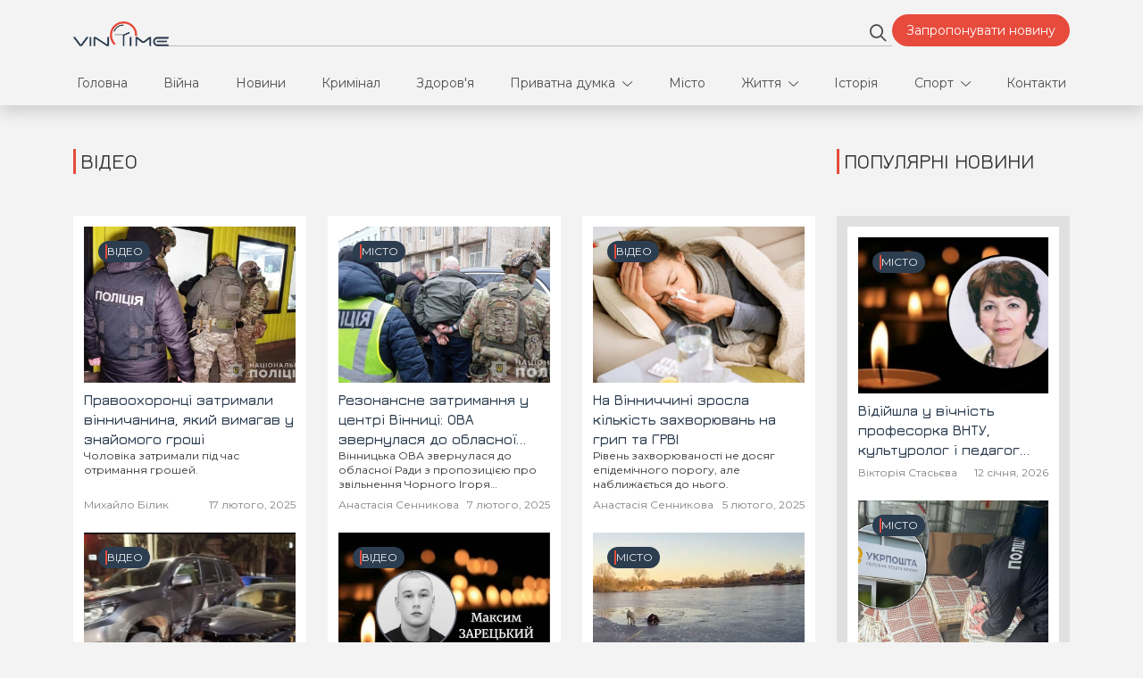

--- FILE ---
content_type: text/html; charset=utf-8
request_url: https://vintime.info/categories/video?page=5
body_size: 9723
content:
<!DOCTYPE html><html lang="uk"><head><!-- Google tag (gtag.js) -->
<script async src="https://www.googletagmanager.com/gtag/js?id=G-233LCLV7KV"></script>
<script>
  window.dataLayer = window.dataLayer || [];
  function gtag(){dataLayer.push(arguments);}
  gtag('js', new Date());

  gtag('config', 'G-233LCLV7KV');
</script>

<style type="text/css">.blurb-g1 { height: auto!important;}</style>
<script async src="https://pagead2.googlesyndication.com/pagead/js/adsbygoogle.js?client=ca-pub-7123068386459933"
     crossorigin="anonymous"></script><script data-ad-client="ca-pub-7123068386459933" async src="https://pagead2.googlesyndication.com/pagead/js/adsbygoogle.js"></script>

<!-- Global site tag (gtag.js) - Google Analytics -->
<script async src="https://www.googletagmanager.com/gtag/js?id=UA-111443117-1"></script>
<script>
  window.dataLayer = window.dataLayer || [];
  function gtag(){dataLayer.push(arguments);}
  gtag('js', new Date());

  gtag('config', 'UA-111443117-1');
</script>

<meta charset="UTF-8" /><meta content="width=device-width, initial-scale=1" name="viewport" /><link href="/assets/favicon/favicon-32x32-1d14654c8494ac4a5ba59460351caed477c2b19ad832afd51128a1b7d1a31d4d.png" rel="icon" sizes="32x32" type="image/png" /><link href="/assets/favicon/favicon-16x16-bc6f6da8d4371d3a6058924ec5b54ec6ffed1fb6c84f7588c78aadb1d05eb896.png" rel="icon" sizes="16x16" type="image/png" /><link href="/assets/favicon/android-chrome-192x192-80d3ee2702a1d1fe48d582a48c9d204b4682a0ecfa72d4c49a2e330ceabdcab5.png" rel="icon" sizes="192x192" type="image/png" /><link href="/assets/favicon/android-chrome-512x512-39514b5cf44a16e871650495ff20dcfadb6013a59f91270706af39ccf9ae2e63.png" rel="icon" sizes="512x512" type="image/png" /><link href="/assets/favicon/apple-touch-icon-c9401aa4d3436fe5d1990d07bb6d1a1e6fc16ceb497545d910c9cca85f1d81cc.png" rel="apple-touch-icon" sizes="180x180" /><link href="/assets/favicon/favicon-082a251784d3c7b7e7a2761f04ac395d790c4b3d891991192589fe7c3a63caef.ico" rel="icon" /><title>Відео | Всі події Вінниці та області тут - страница №5 | Інформаційний портал ВінТайм</title>
<meta name="description" content="В своих программах местные теле- и YouTube-каналы охватывают жизнь Винницкого региона. Причем, так, как видят и слышат. Так, как хотят видеть и слышать их зрители. Как партнер, NaПариже публикует лучшие и самые интересные сюжеты о городе и области, винничанах">
<meta name="twitter:title" content="Відео | Всі події Вінниці та області тут - страница №5">
<meta name="twitter:description" content="В своих программах местные теле- и YouTube-каналы охватывают жизнь Винницкого региона. Причем, так, как видят и слышат. Так, как хотят видеть и слышать их зрители. Как партнер, NaПариже публикует лучшие и самые интересные сюжеты о городе и области, винничанах и гостях. Темы могут быть самыми разными, как актуальными, так и просто полезными на будущее. 
О завтрашнем дне интернет-ресурсов и телевидения давно дискутируют. Эксперты считают, что соцсети вытеснят и первое, и второе направление. Еще полвека назад бытовало мнение, что телевидение вот-вот поглотит газеты и радио. На медиарынке места хватило всем. При этом сочетание всегда считается положительным моментом. Как в армии. Друг друга можно дополнить и улучшить.
">
<meta name="twitter:card" content="summary_large_image">
<meta name="twitter:image" content="https://vintime.info/system/settings/site_logos/000/000/001/original/white_bg.jpg?1707310376">
<meta property="og:title" content="Відео | Всі події Вінниці та області тут - страница №5">
<meta property="og:description" content="В своих программах местные теле- и YouTube-каналы охватывают жизнь Винницкого региона. Причем, так, как видят и слышат. Так, как хотят видеть и слышать их зрители. Как партнер, NaПариже публикует лучшие и самые интересные сюжеты о городе и области, винничанах и гостях. Темы могут быть самыми разными, как актуальными, так и просто полезными на будущее. 
О завтрашнем дне интернет-ресурсов и телевидения давно дискутируют. Эксперты считают, что соцсети вытеснят и первое, и второе направление. Еще полвека назад бытовало мнение, что телевидение вот-вот поглотит газеты и радио. На медиарынке места хватило всем. При этом сочетание всегда считается положительным моментом. Как в армии. Друг друга можно дополнить и улучшить.
">
<meta property="og:type" content="website">
<meta property="og:url" content="https://vintime.info/categories/video?page=5">
<meta property="og:image" content="https://vintime.info/system/settings/site_logos/000/000/001/original/white_bg.jpg?1707310376"><link rel="stylesheet" media="all" href="/assets/application-c8994a954b97c8e4cde3ea29c37ac95d2a8bec2fa036e822844de171438ee125.css" /><meta name="csrf-param" content="authenticity_token" />
<meta name="csrf-token" content="I247m6N+ORFoyrsYyNKtZRT5Y+lMH070oqEB/VBIHx3zEd87LU+SyPrgITxgGA6FKcwUt0uyMWyWSxYZt5Ouqw==" /></head><body><div class="main-header shadow"><header class="py-3"><div class="container d-flex justify-content-between align-items-center align-items-lg-end gap-5"><a class="top-wrap-logo text-decoration-none" href="/"><img class="img-fluid" src="/assets/logo-171b666679e9a47125c5545fae3f5292ff2b588dc8da7fb5e133086ee1ebf695.png" alt="Logo" /></a><form class="custom-form style-1 d-none d-lg-block" action="/search" accept-charset="UTF-8" method="get"><input name="utf8" type="hidden" value="&#x2713;" /><div class="input-group input-group-btn"><input type="text" name="q" id="q" class="form-control" /><button name="button" type="submit" class="form-control-btn"><i class="fa-regular fa-magnifying-glass"></i></button></div></form><a class="btn btn-custom-primary text-nowrap d-none d-lg-inline-flex" href="/publication">Запропонувати новину</a><div class="mobile-menu-button d-flex d-lg-none"><i class="fa-regular fa-bars"></i></div></div></header><nav><div class="container"><form class="custom-form style-1 d-block d-lg-none mb-3" action="/search" accept-charset="UTF-8" method="get"><input name="utf8" type="hidden" value="&#x2713;" /><div class="input-group input-group-btn"><input type="text" name="q" id="q" class="form-control" /><button name="button" type="submit" class="form-control-btn"><i class="fa-regular fa-magnifying-glass"></i></button></div></form><ul class="nav mb-4 mb-lg-0"><li class="nav-item"><a class="nav-link main-text-link px-1 py-3 " href="/">Головна</a></li><li class="nav-item"><a class="nav-link main-text-link px-1 py-3 " href="/categories/viina">Війна</a></li><li class="nav-item"><a class="nav-link main-text-link px-1 py-3 " href="/categories/novyny">Новини</a></li><li class="nav-item"><a class="nav-link main-text-link px-1 py-3 " href="/categories/kryminal">Кримінал</a></li><li class="nav-item"><a class="nav-link main-text-link px-1 py-3 " href="/categories/zdorovia">Здоров&#39;я</a></li><li class="nav-item dropdown"><div class="link-toggle"><a class="nav-link main-text-link px-1 py-3 " href="/categories/pryvatna-dumka">Приватна думка</a><div class="dropdown-toggle px-1 py-3"></div></div><ul class="dropdown-menu"><li><a class="nav-link main-text-link px-1 px-md-3 py-3 " href="/categories/v-kuluarakh">В кулуарах</a></li></ul></li><li class="nav-item"><a class="nav-link main-text-link px-1 py-3 " href="/categories/misto">Місто</a></li><li class="nav-item dropdown"><div class="link-toggle"><a class="nav-link main-text-link px-1 py-3 " href="/categories/zhyttia">Життя</a><div class="dropdown-toggle px-1 py-3"></div></div><ul class="dropdown-menu"><li><a class="nav-link main-text-link px-1 px-md-3 py-3 " href="/categories/video">Відео</a></li><li><a class="nav-link main-text-link px-1 px-md-3 py-3 " href="/categories/konflikty">Конфлікти</a></li><li><a class="nav-link main-text-link px-1 px-md-3 py-3 " href="/categories/partnery">Партнери</a></li><li><a class="nav-link main-text-link px-1 px-md-3 py-3 " href="/categories/sport">Спорт</a></li></ul></li><li class="nav-item"><a class="nav-link main-text-link px-1 py-3 " href="/categories/istoriia">Історія</a></li><li class="nav-item dropdown"><div class="link-toggle"><a class="nav-link main-text-link px-1 py-3 " href="/categories/sport">Спорт</a><div class="dropdown-toggle px-1 py-3"></div></div><ul class="dropdown-menu"><li><a class="nav-link main-text-link px-1 px-md-3 py-3 " href="/categories/futbol">Футбол</a></li></ul></li><li class="nav-item"><a class="nav-link main-text-link px-1 py-3 " href="/contacts">Контакти</a></li></ul><div class="row pb-4 d-flex d-lg-none"><div class="col-12 text-center text-lg-end"><a class="btn btn-custom-primary text-nowrap" href="https://t.me/na_parise"><img class="social-icon" src="/assets/icons/telegram-20b71a49fa535d41043fe2f5df1329e22b14feede37f4ef09a2613cf93f0b4fd.svg" alt="Telegram" /> Підписатись на нас у Telegram</a></div></div><div class="row d-flex d-lg-none"><div class="col-12 text-center text-lg-end"><ul class="social-icons-list"><li class="social-icons-list-item"><a target="_blank" href="https://www.instagram.com/vintime_vinnytsia/"><img class="social-icon" src="/assets/icons/instagram-9b7b7a8604427c415a63cd0f584c7cc10e31c27f130d9e5533f3cef67b726890.svg" alt="Instagram" /></a></li><li class="social-icons-list-item"><a target="_blank" href="https://www.facebook.com/vintime.vinnytsia"><img class="social-icon" src="/assets/icons/facebook-1b4f046c7f107c0422ef73f9874630c3121169358a1af5a622a9b42023c1589c.svg" alt="Facebook" /></a></li><li class="social-icons-list-item"><a target="_blank" href="https://www.tiktok.com/@vintime_vinnytsia"><img class="social-icon" src="/assets/icons/tiktok-d129b25bc54a68b109ea8aba298593cff042c2f26f98c0e72474ab834e031222.svg" alt="Tiktok" /></a></li><li class="social-icons-list-item"><a target="_blank" href="https://t.me/na_parise"><img class="social-icon" src="/assets/icons/telegram-20b71a49fa535d41043fe2f5df1329e22b14feede37f4ef09a2613cf93f0b4fd.svg" alt="Telegram" /></a></li><li class="social-icons-list-item"><a target="_blank" href="https://invite.viber.com/?g2=AQB2her60lrcTFFla0O%2BfCOcu6de1sZzICJdiOgpmEiDy%2B2Tslj7TVllrGC61krq&amp;lang=uk"><img class="social-icon" src="/assets/icons/viber-0ebd15d6ca2279db0ea0930507b97efabea01f3fe10ab91bea0a207cbf462ea6.svg" alt="Viber" /></a></li></ul></div></div></div></nav></div><div class="main-content"><div class="container"><div class="row"><div class="col-12 col-lg-9"><section class="section mt-4 mt-lg-5 mb-4 mb-lg-5"><div class="row pb-4 pb-lg-5"><div class="col-12"><h4 class="font-size-b1 text-gray-1 section-title m-0">Відео</h4></div></div><div class="row row-gap-4"><div class="col-12 col-md-4"><a class="card-link" href="/posts/pravookhorontsi-zatrymaly-vinnychanyna-iakyi-vymahav-u-znaiomoho-hroshi"><div class="card"><div class="card-img-block"><img width="282" height="175" class="card-img-top" src="/system/posts/covers/000/035/702/show/%D1%81.jpeg?1739796027" alt="%d1%81" /><span class="post-group-title">Відео</span></div><div class="card-body"><h5 class="card-title">Правоохоронці затримали вінничанина, який вимагав у знайомого гроші</h5><p class="card-text">Чоловіка затримали під час отримання грошей.

</p></div><div class="card-footer d-flex align-items-center justify-content-between"><p class="card-text">Михайло Білик</p><p class="card-text">17 лютого, 2025</p></div></div></a></div><div class="col-12 col-md-4"><a class="card-link" href="/posts/rezonansne-zatrymannia-u-tsentri-vinnytsi-ova-zvernulasia-do-oblasnoi-rady-z-propozytsiieiu-pro-zvilnennia-ihoria-chornoho"><div class="card"><div class="card-img-block"><img width="282" height="175" class="card-img-top" src="/system/posts/covers/000/035/629/show/1.jpeg?1738939918" alt="1" /><span class="post-group-title">Місто</span></div><div class="card-body"><h5 class="card-title">Резонансне затримання у центрі Вінниці: ОВА звернулася до обласної Ради з пропозицією про звільнення Ігоря Чорного  </h5><p class="card-text">Вінницька ОВА звернулася до обласної Ради з пропозицією про звільнення Чорного Ігоря Васильовича із займаної посади.</p></div><div class="card-footer d-flex align-items-center justify-content-between"><p class="card-text">Анастасія Сенникова</p><p class="card-text">7 лютого, 2025</p></div></div></a></div><div class="col-12 col-md-4"><a class="card-link" href="/posts/na-vinnychchyni-zrosla-kilkist-zakhvoriuvan-na-hryp-ta-hrvi"><div class="card"><div class="card-img-block"><img width="282" height="175" class="card-img-top" src="/system/posts/covers/000/035/608/show/gryp-1.jpg?1738767790" alt="Gryp 1" /><span class="post-group-title">Відео</span></div><div class="card-body"><h5 class="card-title">На Вінниччині зросла кількість захворювань на грип та ГРВІ</h5><p class="card-text">Рівень захворюваності не досяг епідемічного порогу, але наближається до нього.</p></div><div class="card-footer d-flex align-items-center justify-content-between"><p class="card-text">Анастасія Сенникова</p><p class="card-text">5 лютого, 2025</p></div></div></a></div><div class="col-12 col-md-4"><a class="card-link" href="/posts/toyota-zitknulasia-z-audi-u-vinnytsi-kamery-zafiksuvaly-moment-dtp"><div class="card"><div class="card-img-block"><img width="282" height="175" class="card-img-top" src="/system/posts/covers/000/035/607/show/%D0%B0%D0%B5.jpg?1738767041" alt="%d0%b0%d0%b5" /><span class="post-group-title">Відео</span></div><div class="card-body"><h5 class="card-title">Toyota зіткнулася з Audі: у Вінниці камери зафіксували момент ДТП</h5><p class="card-text">На щастя, обійшлось без постраждалих.</p></div><div class="card-footer d-flex align-items-center justify-content-between"><p class="card-text">Михайло Білик</p><p class="card-text">5 лютого, 2025</p></div></div></a></div><div class="col-12 col-md-4"><a class="card-link" href="/posts/naviky-20-politseiskomu-z-vinnychchyny-maksymu-zaretskomu-sohodni-mav-vypovnytys-21-rik"><div class="card"><div class="card-img-block"><img width="282" height="175" class="card-img-top" src="/system/posts/covers/000/035/548/show/%D0%B7%D0%B0%D0%B3%D0%B8%D0%B1%D0%BB%D1%96.jpg?1738318893" alt="%d0%b7%d0%b0%d0%b3%d0%b8%d0%b1%d0%bb%d1%96" /><span class="post-group-title">Відео</span></div><div class="card-body"><h5 class="card-title">Навіки 20: поліцейському з Вінниччини Максиму Зарецькому сьогодні мав виповнитись 21 рік</h5><p class="card-text"> У нього попереду було ціле життя, але йому назавжди залишиться 20.</p></div><div class="card-footer d-flex align-items-center justify-content-between"><p class="card-text">Анастасія Сенникова</p><p class="card-text">31 січня, 2025</p></div></div></a></div><div class="col-12 col-md-4"><a class="card-link" href="/posts/u-kalynivtsi-cholovik-huliav-iz-sobakoiu-po-kryzi-stavka-ta-provalyvsia-u-vodu-ioho-vriatuvav-patrul-politseiskykh-i-viiskovykh"><div class="card"><div class="card-img-block"><img width="282" height="175" class="card-img-top" src="/system/posts/covers/000/035/470/show/%D0%B2%D0%BC%D0%B2%D0%BC%D0%B2%D0%BC.png?1737536320" alt="%d0%b2%d0%bc%d0%b2%d0%bc%d0%b2%d0%bc" /><span class="post-group-title">Місто</span></div><div class="card-body"><h5 class="card-title">У Калинівці чоловік гуляв із собакою по кризі ставка та провалився у воду: його врятував патруль поліцейських і військових</h5><p class="card-text">За допомогою буксирувального троса чоловіка витягли на берег правоохоронці. А «чотирилапий помічник» ні на мить не відходив від свого господаря.</p></div><div class="card-footer d-flex align-items-center justify-content-between"><p class="card-text">Михайло Білик</p><p class="card-text">22 січня, 2025</p></div></div></a></div><div class="col-12 col-md-4"><a class="card-link" href="/posts/u-vinnytsi-cholovik-khotiv-peretnuty-richku-na-velosypedi-biitsi-dsns-vriatuvaly-liudynu"><div class="card"><div class="card-img-block"><img width="282" height="175" class="card-img-top" src="/system/posts/covers/000/035/425/show/%D0%BC.jpg?1737040793" alt="%d0%bc" /><span class="post-group-title">Місто</span></div><div class="card-body"><h5 class="card-title">У Вінниці чоловік хотів перетнути річку на велосипеді: бійці ДСНС врятували людину</h5><p class="card-text">У Вінниці бійці ДСНС врятували людину.
</p></div><div class="card-footer d-flex align-items-center justify-content-between"><p class="card-text">Анастасія Сенникова</p><p class="card-text">16 січня, 2025</p></div></div></a></div><div class="col-12 col-md-4"><a class="card-link" href="/posts/na-vinnychchyni-prykordonnyky-vyiavyly-kilohram-narkotykiv-prykriplenykh-do-pasazhyrskoho-poizda-mahnitamy"><div class="card"><div class="card-img-block"><img width="282" height="175" class="card-img-top" src="/system/posts/covers/000/035/418/show/%D1%83.jpg?1737020015" alt="%d1%83" /><span class="post-group-title">Відео</span></div><div class="card-body"><h5 class="card-title">На Вінниччині прикордонники виявили кілограм наркотиків, прикріплених до пасажирського поїзда магнітами</h5><p class="card-text">На Вінниччині прикордонники виявили психотропну речовину у поїзді з Молдови.

</p></div><div class="card-footer d-flex align-items-center justify-content-between"><p class="card-text">Михайло Білик</p><p class="card-text">16 січня, 2025</p></div></div></a></div><div class="col-12 col-md-4"><a class="card-link" href="/posts/na-vinnychchyni-politsiia-ta-sbu-zapobihly-dyversiiam-na-zaliznytsi-ta-zatrymaly-poplichnyka-rf-za-pidpal-avto-volontera"><div class="card"><div class="card-img-block"><img width="282" height="175" class="card-img-top" src="/system/posts/covers/000/035/410/show/%D1%83%D1%83%D1%83%D1%83.jpeg?1736945153" alt="%d1%83%d1%83%d1%83%d1%83" /><span class="post-group-title">Відео</span></div><div class="card-body"><h5 class="card-title">На Вінниччині поліція та СБУ запобігли диверсіям на залізниці та затримали поплічника рф за підпал авто волонтера</h5><p class="card-text">Слідчі дії тривають. Зловмисник перевіряється на причетність до інших аналогічних злочинів.</p></div><div class="card-footer d-flex align-items-center justify-content-between"><p class="card-text">Анастасія Сенникова</p><p class="card-text">15 січня, 2025</p></div></div></a></div><div class="col-12"><div class="center-promo_wrap"><link rel="stylesheet" href="https://sinoptik.ua/resources/informer/css/informer.css">
 <div class="sin-informer sin-informer_font-verdana sin-informer_theme-light" data-lang="uk"><div class="sin-informer__header"><a class="sin-informer__logo-link" href="https://sinoptik.ua" target="_blank" rel="nofollow"><img class="sin-informer__logo-image" width="66" height="20" srcset="https://sinoptik.ua/resources/informer/assets/icons/logo.png, https://sinoptik.ua/resources/informer/assets/icons/logo2x.png 2x" src="https://sinoptik.ua/resources/informer/assets/icons/logo.png" alt="Sinoptik - logo"></a><p class="sin-informer__date">Погода на найближчий час</p><p class="sin-informer__time" data-format="24"><span class="sin-informer__time-icon"></span></p></div><div class="sin-informer__main sin-informer__main_inline"><a class="sin-informer__entry" href="https://sinoptik.ua/pohoda/vinnytsia" target="_blank" rel="nofollow"><p class="sin-informer__location"> Вінниця </p><div class="sin-informer__primary" style="display: none"><p class="sin-informer__local-time"></p><p class="sin-informer__temp" data-unit="c"></p><div class="sin-informer__condition" data-icon-path="https://sinoptik.ua/resources/informer/assets/icons/conditions"></div></div><div class="sin-informer__secondary" style="display: none"><p class="sin-informer__marker sin-informer__marker_wind" data-unit="ms" data-suffix="м/с" data-directions="Західний,Північно-Західний,Північний,Північно-Східний,Східний,Південно-Східний,Південний,Південно-Західний,Штиль" title="Вітер"><span class="sin-informer__marker-icon"></span></p><p class="sin-informer__marker sin-informer__marker_humidity" title="Волога"><span class="sin-informer__marker-icon"></span></p><p class="sin-informer__marker sin-informer__marker_pressure" data-unit="mm-hg" data-suffix="мм" title="Тиск"><span class="sin-informer__marker-icon"></span></p></div></a></div><div class="sin-informer__footer"> Погода на 10 днів від <a class="sin-informer__domain-link" href="https://sinoptik.ua/pohoda/vinnytsia/10-dniv" target="_blank" rel="nofollow"> sinoptik.ua </a></div></div> 
<script src="https://sinoptik.ua/api/informer/content?loc=bwCnBQCYbk=oCMb6bQAuPMhE&cem=Gs34ik=Rcr=ngnx58M=V2nE5GMu4CndxPQfvBwgEBk96BMjv"></script>
</div></div><div class="col-12 col-md-4"><a class="card-link" href="/posts/pokrovsk-my-ne-viddamo-pikhotyntsi-chervonoi-kalyny-z-vinnychchyny-pokazaly-latviiskym-zhurnalistam-realii-viiny"><div class="card"><div class="card-img-block"><img width="282" height="175" class="card-img-top" src="/system/posts/covers/000/035/382/show/%D0%BF.jpg?1736513345" alt="%d0%bf" /><span class="post-group-title">Відео</span></div><div class="card-body"><h5 class="card-title">«Покровськ ми не віддамо»: піхотинці «Червоної Калини» з Вінниччини показали латвійським журналістам реалії війни</h5><p class="card-text">Навіть у найважчих умовах воїни бригади «Червона Калина» роблять усе можливе, щоб зупинити окупанта і зберегти український Покровськ.</p></div><div class="card-footer d-flex align-items-center justify-content-between"><p class="card-text">Анастасія Сенникова</p><p class="card-text">10 січня, 2025</p></div></div></a></div><div class="col-12 col-md-4"><a class="card-link" href="/posts/u-koziatyni-cholovik-vchynyv-naruhu-nad-memorialnym-kompleksom-zahyblykh-zakhysnykiv"><div class="card"><div class="card-img-block"><img width="282" height="175" class="card-img-top" src="/system/posts/covers/000/035/341/show/%D1%81%D1%81.jpeg?1736162829" alt="%d1%81%d1%81" /><span class="post-group-title">Відео</span></div><div class="card-body"><h5 class="card-title">У Козятині чоловік вчинив наругу над меморіальним комплексом загиблих захисників</h5><p class="card-text">Інформацію про злочин працівники поліції отримали з соціальних мереж. </p></div><div class="card-footer d-flex align-items-center justify-content-between"><p class="card-text">Михайло Білик</p><p class="card-text">6 січня, 2025</p></div></div></a></div><div class="col-12 col-md-4"><a class="card-link" href="/posts/dvoie-vinnychanok-zrobyly-vybukhivku-dlia-vchynennia-masovoho-teraktu-sered-viiskovykh-na-kyivshchyni"><div class="card"><div class="card-img-block"><img width="282" height="175" class="card-img-top" src="/system/posts/covers/000/035/343/show/%D0%B0.jpg?1736163359" alt="%d0%b0" /><span class="post-group-title">Місто</span></div><div class="card-body"><h5 class="card-title">Двоє вінничанок зробили вибухівку для вчинення масового теракту серед військових на Київщині </h5><p class="card-text">Контррозвідка Служби безпеки запобігла кривавому теракту, який російські спецслужби планували вчинити на Київщині.</p></div><div class="card-footer d-flex align-items-center justify-content-between"><p class="card-text">Анастасія Сенникова</p><p class="card-text">6 січня, 2025</p></div></div></a></div><div class="col-12 col-md-4"><a class="card-link" href="/posts/zhakhlyva-avtotroshcha-na-vinnychchyni-zahynuly-chetvero-liudei-dvoie-zaznaly-travmuvan"><div class="card"><div class="card-img-block"><img width="282" height="175" class="card-img-top" src="/system/posts/covers/000/035/274/show/%D0%BC.jpg?1735126315" alt="%d0%bc" /><span class="post-group-title">Відео</span></div><div class="card-body"><h5 class="card-title">Жахлива автотроща на Вінниччині: загинули четверо людей, двоє зазнали травмувань</h5><p class="card-text">Для встановлення усіх обставин дорожньо-транспортної пригоди та остаточних причин буде призначено ряд експертиз.</p></div><div class="card-footer d-flex align-items-center justify-content-between"><p class="card-text">Анастасія Сенникова</p><p class="card-text">25 грудня, 2024</p></div></div></a></div><div class="col-12 col-md-4"><a class="card-link" href="/posts/shchodenni-trenuvannia-u-bud-iaku-pohodu-iak-hvardiiets-chervonoi-kalyny-hotuie-vivcharku-dlia-poshuku-vybukhivky"><div class="card"><div class="card-img-block"><img width="282" height="175" class="card-img-top" src="/system/posts/covers/000/035/228/show/%D1%81%D1%81%D1%81.jpg?1734597949" alt="%d1%81%d1%81%d1%81" /><span class="post-group-title">Місто</span></div><div class="card-body"><h5 class="card-title">Щоденні тренування у будь-яку погоду: як гвардієць «Червоної Калини» готує вівчарку для пошуку вибухівки</h5><p class="card-text">Гвардієць переконаний, щоб стати хорошим кінологом, перш за все треба горіти справою, бути відданим професії, а ще любити тварин.</p></div><div class="card-footer d-flex align-items-center justify-content-between"><p class="card-text">Анастасія Сенникова</p><p class="card-text">19 грудня, 2024</p></div></div></a></div><div class="col-12 col-md-4"><a class="card-link" href="/posts/politsiia-vinnychchyny-prodovzhuie-rozshukuvaty-alinu-kolomiichuk"><div class="card"><div class="card-img-block"><img width="282" height="175" class="card-img-top" src="/system/posts/covers/000/035/207/show/thumb_321900_800_600_0_0_auto.png?1734337662" alt="Thumb 321900 800 600 0 0 auto" /><span class="post-group-title">Місто</span></div><div class="card-body"><h5 class="card-title">Поліція Вінниччини продовжує розшукувати Аліну Коломійчук</h5><p class="card-text">Поліцейські продовжують пошуки зниклої. 

</p></div><div class="card-footer d-flex align-items-center justify-content-between"><p class="card-text">Анастасія Сенникова</p><p class="card-text">16 грудня, 2024</p></div></div></a></div></div></section><section class="section mb-4 mb-lg-5"><div class="container"><nav class="d-flex justify-content-center">  <ul class="pagination">
    <li class="page-item"><a rel="prev" class="page-link" href="/categories/video?page=4"><i class="fa-regular fa-chevron-left"></i></a></li>
        <li class="page-item"><a class="page-link " href="/categories/video">1</a></li>
        <li class="page-item"><a class="page-link " href="/categories/video?page=2">2</a></li>
        <li class="page-item"><a class="page-link " href="/categories/video?page=3">3</a></li>
        <li class="page-item"><a class="page-link " rel="prev" href="/categories/video?page=4">4</a></li>
        <li class="page-item"><a class="page-link current" remote="false">5</a></li>
        <li class="page-item"><a class="page-link " rel="next" href="/categories/video?page=6">6</a></li>
        <li class="page-item"><a class="page-link " href="/categories/video?page=7">7</a></li>
        <li class="page-item"><a class="page-link " href="/categories/video?page=8">8</a></li>
        <li class="page-item"><a class="page-link " href="/categories/video?page=9">9</a></li>
        <li class="page-item disabled"><a class="page-link">...</a></li>
    <li class="page-item"><a rel="next" class="page-link" href="/categories/video?page=6"><i class="fa-regular fa-chevron-right"></i></a></li>
  </ul>
</nav></div></section></div><div class="col-12 col-lg-3 order-1 order-lg-2 mb-4 mb-lg-5 mt-4 mt-lg-5"><section class="section d-flex flex-column"><div class="order-2 order-lg-1"><div class="row pb-4 pb-lg-5"><div class="col-12"><h4 class="font-size-b1 text-gray-1 section-title m-0">Популярні новини</h4></div></div><aside class="aside-block mb-4"><div class="row row-gap-3"><div class="col-12 col-md-6 col-lg-12"><a class="card-link" href="/posts/vidiishla-u-vichnist-profesorka-vntu-kulturoloh-i-pedahoh-tamara-buialska"><div class="card card-short"><div class="card-img-block"><img width="258" height="175" class="card-img-top" src="/system/posts/covers/000/038/071/show/%D0%BD%D0%B0_%D1%81%D0%B0%D0%B9%D1%82_%2823%29.jpg?1768207105" alt="%d0%bd%d0%b0 %d1%81%d0%b0%d0%b9%d1%82 %2823%29" /><span class="post-group-title">Місто</span></div><div class="card-body card-short"><h5 class="card-title">Відійшла у вічність професорка ВНТУ, культуролог і педагог Тамара Буяльська</h5></div><div class="card-footer d-flex align-items-center justify-content-between"><p class="card-text">Вікторія Стасьєва</p><p class="card-text">12 січня, 2026</p></div></div></a></div><div class="col-12 col-md-6 col-lg-12"><a class="card-link" href="/posts/u-vinnytsi-vykryly-pidpilne-vyrobnytstvo-falshyvykh-poshtovykh-marok-pid-ukrposhtu"><div class="card card-short"><div class="card-img-block"><img width="258" height="175" class="card-img-top" src="/system/posts/covers/000/038/086/show/%D0%BD%D0%B0_%D1%81%D0%B0%D0%B9%D1%82_%2827%29.jpg?1768393272" alt="%d0%bd%d0%b0 %d1%81%d0%b0%d0%b9%d1%82 %2827%29" /><span class="post-group-title">Місто</span></div><div class="card-body card-short"><h5 class="card-title">У Вінниці викрили підпільне виробництво фальшивих поштових марок під «Укрпошту»</h5></div><div class="card-footer d-flex align-items-center justify-content-between"><p class="card-text">Вікторія Стасьєва</p><p class="card-text">14 січня, 2026</p></div></div></a></div><div class="col-12 col-md-6 col-lg-12"><a class="card-link" href="/posts/na-vinnychchyni-sudytymut-uchasnykiv-masshtabnoi-narkoplantatsii-z-tysiachamy-kushchiv-konopli"><div class="card card-short"><div class="card-img-block"><img width="258" height="175" class="card-img-top" src="/system/posts/covers/000/038/087/show/img_ae60e18d29caf24a80d492a9f4997600.jpeg?1768398024" alt="Img ae60e18d29caf24a80d492a9f4997600" /><span class="post-group-title">Місто</span></div><div class="card-body card-short"><h5 class="card-title">На Вінниччині судитимуть учасників масштабної наркоплантації з тисячами кущів коноплі</h5></div><div class="card-footer d-flex align-items-center justify-content-between"><p class="card-text">Вікторія Стасьєва</p><p class="card-text">14 січня, 2026</p></div></div></a></div><div class="col-12 d-flex d-lg-none justify-content-end"><a class="secondary-text-link" href="/news">ЧИТАТИ ВСЕ</a></div></div></aside></div><div class="row order-1 order-lg-2 mb-4 mb-lg-0"><div class="col-12"><div class="aside-promo_wrap"><div class="aside-promo_image"><a target="_blank" href="https://www.instagram.com/akids.vin?igsh=MTFqOXBocjZlNm04aA%3D%3D"><img width="306" height="400" src="/system/settings/promo_cover_3s/000/000/001/home/%D0%A2%D0%A3%D0%A2_%282%29.jpg?1748415004" alt="%d0%a2%d0%a3%d0%a2 %282%29" /></a></div></div></div></div></section></div></div></div><section class="section mb-4 mb-lg-5"><div class="container"><div class="row"><div class="col-12 col-lg-12"><div class="footer-promo_wrap"><script async src="https://pagead2.googlesyndication.com/pagead/js/adsbygoogle.js?client=ca-pub-7123068386459933"
     crossorigin="anonymous"></script>
<!-- 300*250 фіксований -->
<ins class="adsbygoogle"
     style="display:block"
     data-ad-client="ca-pub-7123068386459933"
     data-ad-slot="8685954394"
     data-ad-format="auto"
     data-full-width-responsive="true"></ins>
<script>
     (adsbygoogle = window.adsbygoogle || []).push({});
</script>
</div></div></div></div></section></div><footer class="footer"><div class="container"><div class="row"><div class="col-12 col-lg-3 d-flex justify-content-center justify-content-lg-start pb-4 pb-lg-0"><a class="footer-logo text-decoration-none" href="/"><img class="img-fluid" src="/assets/logo_light-f22021467eefe3fa645c481566609c5bd51f79e303c75f7ad421274c98567489.png" alt="Logo light" /></a></div><div class="col-5 d-none d-lg-flex"><div class="row w-100"><div class="col-4"><ul class="footer-list"><li class="footer-list-item"><a class="main-text-link " href="/">Головна</a></li><li class="footer-list-item"><a class="main-text-link " href="/categories/viina">Війна</a></li><li class="footer-list-item"><a class="main-text-link " href="/categories/novyny">Новини</a></li><li class="footer-list-item"><a class="main-text-link " href="/categories/kryminal">Кримінал</a></li></ul></div><div class="col-4"><ul class="footer-list"><li class="footer-list-item"><a class="main-text-link " href="/categories/zdorovia">Здоров&#39;я</a></li><li class="footer-list-item"><a class="main-text-link " href="/categories/pryvatna-dumka">Приватна думка</a></li><li class="footer-list-item"><a class="main-text-link " href="/categories/misto">Місто</a></li></ul></div><div class="col-4"><ul class="footer-list"><li class="footer-list-item"><a class="main-text-link " href="/categories/zhyttia">Життя</a></li><li class="footer-list-item"><a class="main-text-link " href="/categories/istoriia">Історія</a></li><li class="footer-list-item"><a class="main-text-link " href="/categories/sport">Спорт</a></li></ul></div></div></div><div class="col-12 col-lg-4"><div class="row pb-4"><div class="col-12 text-center text-lg-end"><a class="btn btn-custom-primary text-nowrap" href="https://t.me/na_parise"><img class="social-icon" src="/assets/icons/telegram-20b71a49fa535d41043fe2f5df1329e22b14feede37f4ef09a2613cf93f0b4fd.svg" alt="Telegram" /> Підписатись на нас у Telegram</a></div></div><div class="row"><div class="col-12 text-center text-lg-end"><ul class="social-icons-list"><li class="social-icons-list-item"><a target="_blank" href="https://www.instagram.com/vintime_vinnytsia/"><img class="social-icon" src="/assets/icons/instagram-9b7b7a8604427c415a63cd0f584c7cc10e31c27f130d9e5533f3cef67b726890.svg" alt="Instagram" /></a></li><li class="social-icons-list-item"><a target="_blank" href="https://www.facebook.com/vintime.vinnytsia"><img class="social-icon" src="/assets/icons/facebook-1b4f046c7f107c0422ef73f9874630c3121169358a1af5a622a9b42023c1589c.svg" alt="Facebook" /></a></li><li class="social-icons-list-item"><a target="_blank" href="https://www.tiktok.com/@vintime_vinnytsia"><img class="social-icon" src="/assets/icons/tiktok-d129b25bc54a68b109ea8aba298593cff042c2f26f98c0e72474ab834e031222.svg" alt="Tiktok" /></a></li><li class="social-icons-list-item"><a target="_blank" href="https://t.me/na_parise"><img class="social-icon" src="/assets/icons/telegram-20b71a49fa535d41043fe2f5df1329e22b14feede37f4ef09a2613cf93f0b4fd.svg" alt="Telegram" /></a></li><li class="social-icons-list-item"><a target="_blank" href="https://invite.viber.com/?g2=AQB2her60lrcTFFla0O%2BfCOcu6de1sZzICJdiOgpmEiDy%2B2Tslj7TVllrGC61krq&amp;lang=uk"><img class="social-icon" src="/assets/icons/viber-0ebd15d6ca2279db0ea0930507b97efabea01f3fe10ab91bea0a207cbf462ea6.svg" alt="Viber" /></a></li></ul></div></div></div></div></div></footer><script src="/assets/application-017788b3859ede483008099d26b3d2c752c0732cedef0fc901bc1bbf87dd8850.js"></script><script defer src="https://static.cloudflareinsights.com/beacon.min.js/vcd15cbe7772f49c399c6a5babf22c1241717689176015" integrity="sha512-ZpsOmlRQV6y907TI0dKBHq9Md29nnaEIPlkf84rnaERnq6zvWvPUqr2ft8M1aS28oN72PdrCzSjY4U6VaAw1EQ==" data-cf-beacon='{"version":"2024.11.0","token":"0bc12a60963744dea23cbf67b1b2a263","r":1,"server_timing":{"name":{"cfCacheStatus":true,"cfEdge":true,"cfExtPri":true,"cfL4":true,"cfOrigin":true,"cfSpeedBrain":true},"location_startswith":null}}' crossorigin="anonymous"></script>
</body></html>

--- FILE ---
content_type: text/html; charset=utf-8
request_url: https://www.google.com/recaptcha/api2/aframe
body_size: 268
content:
<!DOCTYPE HTML><html><head><meta http-equiv="content-type" content="text/html; charset=UTF-8"></head><body><script nonce="meFh9Z2RkEUpeCjlxFZHTw">/** Anti-fraud and anti-abuse applications only. See google.com/recaptcha */ try{var clients={'sodar':'https://pagead2.googlesyndication.com/pagead/sodar?'};window.addEventListener("message",function(a){try{if(a.source===window.parent){var b=JSON.parse(a.data);var c=clients[b['id']];if(c){var d=document.createElement('img');d.src=c+b['params']+'&rc='+(localStorage.getItem("rc::a")?sessionStorage.getItem("rc::b"):"");window.document.body.appendChild(d);sessionStorage.setItem("rc::e",parseInt(sessionStorage.getItem("rc::e")||0)+1);localStorage.setItem("rc::h",'1768831786636');}}}catch(b){}});window.parent.postMessage("_grecaptcha_ready", "*");}catch(b){}</script></body></html>

--- FILE ---
content_type: image/svg+xml
request_url: https://vintime.info/assets/icons/viber-0ebd15d6ca2279db0ea0930507b97efabea01f3fe10ab91bea0a207cbf462ea6.svg
body_size: 1245
content:
<svg width="24" height="24" viewBox="0 0 24 24" fill="none" xmlns="http://www.w3.org/2000/svg">
<circle cx="12" cy="12" r="12" fill="white"/>
<path d="M12 21C16.9706 21 21 16.9706 21 12C21 7.02944 16.9706 3 12 3C7.02944 3 3 7.02944 3 12C3 16.9706 7.02944 21 12 21Z" fill="#7C59E9"/>
<path d="M12.3083 9.9666C12.2705 9.9666 12.2331 9.96824 12.196 9.9713L12.2955 10.3217C12.2997 10.3215 12.304 10.3215 12.3083 10.3215C12.8305 10.3215 13.255 10.7365 13.2636 11.2518L13.6187 11.3604C13.6209 11.3299 13.6221 11.299 13.6221 11.2679C13.6219 10.5504 13.0326 9.9666 12.3083 9.9666Z" fill="white"/>
<path d="M12.3083 9.21735C12.1999 9.21735 12.0931 9.22553 11.989 9.24189L12.0868 9.58635C12.1592 9.57714 12.2332 9.57244 12.3083 9.57244C13.2537 9.57244 14.0199 10.3315 14.0199 11.2681C14.0199 11.3397 14.0157 11.4103 14.0069 11.4794L14.3534 11.5856C14.3699 11.4821 14.3783 11.3761 14.3783 11.2681C14.3783 10.1372 13.4497 9.21735 12.3083 9.21735Z" fill="white"/>
<path d="M14.2707 9.2646C13.6882 8.68717 12.9133 8.36931 12.0894 8.36931C11.9743 8.36931 11.8599 8.37565 11.7468 8.38792L11.8454 8.73504C11.9258 8.72788 12.0072 8.7244 12.0894 8.7244C13.5953 8.7244 14.816 9.93388 14.816 11.4258C14.816 11.5261 14.8105 11.6249 14.7997 11.7222L15.1478 11.8288C15.1654 11.6962 15.1742 11.5619 15.1742 11.426C15.1744 10.6093 14.8535 9.84183 14.2707 9.2646Z" fill="white"/>
<path d="M17.5343 8.89704C17.3126 8.37995 16.996 7.91543 16.593 7.51616C16.1901 7.11688 15.721 6.80311 15.1992 6.58343C14.8775 6.44802 14.5445 6.35209 14.2031 6.29666C14.1949 6.29522 14.1869 6.294 14.179 6.29297C13.9536 6.25738 13.7245 6.23979 13.4927 6.23979H10.5072C9.91665 6.23979 9.3427 6.35536 8.80065 6.58343C8.27886 6.80311 7.80983 7.11688 7.40688 7.51616C7.00393 7.91543 6.68729 8.37995 6.46556 8.89704C6.23524 9.43397 6.11865 10.0026 6.11865 10.5876V12.5791C6.11865 13.4647 6.38845 14.3185 6.89899 15.0479C7.3042 15.6268 7.83663 16.095 8.4564 16.4204C8.58302 16.4871 8.71331 16.5479 8.84708 16.6023L8.84688 16.6096C8.8792 16.6235 8.91172 16.6366 8.94445 16.6497L8.92604 18.0789L8.92583 18.0838V18.0887C8.92788 18.2935 9.04549 18.4706 9.2169 18.5598C9.2619 18.5718 9.30915 18.5784 9.35824 18.5784C9.51083 18.5784 9.65729 18.5135 9.76018 18.4006L11.1012 16.9271H13.4929C14.0834 16.9271 14.6574 16.8115 15.1994 16.5835C15.7212 16.3638 16.1903 16.05 16.5932 15.6507C16.9962 15.2515 17.3128 14.7869 17.5345 14.2698C17.7649 13.7329 17.8814 13.1643 17.8814 12.5793V10.5878C17.8812 10.0026 17.7647 9.43397 17.5343 8.89704ZM9.35804 18.1249C9.31488 18.1249 9.27315 18.0918 9.27315 18.0412L9.30118 16.7594L9.32122 15.8432L9.32142 15.8334C9.2887 15.8215 9.25638 15.8092 9.22406 15.7968C9.11156 15.7526 9.00213 15.7025 8.89577 15.6472C8.88636 15.6425 8.87715 15.6376 8.86795 15.6327C7.76708 15.0485 7.01395 13.897 7.01395 12.5793V10.5878C7.01395 8.68452 8.58588 7.12731 10.507 7.12731H13.4923C13.6797 7.12731 13.8636 7.14204 14.0429 7.17068C15.7049 7.43434 16.9851 8.87025 16.9851 10.5878V12.5793C16.9851 14.4826 15.4132 16.0398 13.4921 16.0398H11.292L10.4847 16.9269L9.41981 18.0969C9.41102 18.1065 9.4012 18.1135 9.39056 18.118C9.38013 18.1227 9.36929 18.1249 9.35804 18.1249Z" fill="white"/>
<path d="M13.4327 12.6603C13.0972 12.6343 12.8409 12.8722 12.7033 13.1804C12.6137 13.1784 10.6707 13.1097 10.4238 10.9347C10.7419 10.8069 10.9927 10.5582 10.9749 10.2227C10.955 9.84797 10.361 8.74384 9.78074 8.74384C9.22355 8.74384 8.70605 9.34704 8.70605 9.84797C8.70605 9.88438 8.71035 9.92202 8.71771 9.96006C8.71035 9.96395 8.70605 9.9664 8.70605 9.9664C8.70605 9.9664 9.08528 13.0454 13.3433 14.8172C13.4034 14.8422 13.5264 14.8743 13.5933 14.891C13.6086 14.8953 13.6237 14.8994 13.6391 14.9027C13.6777 14.9111 13.7156 14.9158 13.7526 14.9166C14.0482 14.9244 14.3834 14.7575 14.6137 14.5073C14.7778 14.3296 14.8884 14.1099 14.8944 13.8806C14.9091 13.306 13.8103 12.6895 13.4327 12.6603Z" fill="white"/>
</svg>


--- FILE ---
content_type: image/svg+xml
request_url: https://vintime.info/assets/icons/tiktok-d129b25bc54a68b109ea8aba298593cff042c2f26f98c0e72474ab834e031222.svg
body_size: 2676
content:
<svg width="24" height="24" viewBox="0 0 24 24" fill="none" xmlns="http://www.w3.org/2000/svg">
<circle cx="12" cy="12" r="12" fill="white"/>
<rect width="18" height="18" transform="translate(3 3)" fill="white"/>
<path d="M12 21C16.9706 21 21 16.9706 21 12C21 7.02944 16.9706 3 12 3C7.02944 3 3 7.02944 3 12C3 16.9706 7.02944 21 12 21Z" fill="#010201"/>
<path d="M9.59746 15.612C9.60813 15.6213 9.6188 15.632 9.62946 15.6413C9.72946 15.712 9.80146 15.8133 9.89613 15.8893C10.1921 16.1267 10.5255 16.256 10.9068 16.28C11.8108 16.336 12.5988 15.656 12.7015 14.7613C12.7068 14.7173 12.7041 14.6733 12.7041 14.6293C12.7041 11.9373 12.7041 9.24533 12.7041 6.552C12.7041 6.37066 12.7041 6.37066 12.8855 6.37066C13.2948 6.37066 13.7041 6.37066 14.1135 6.37066C14.1521 6.37066 14.1921 6.364 14.2268 6.388C14.2295 6.39066 14.2308 6.392 14.2335 6.39333C14.2535 6.41333 14.2588 6.44 14.2641 6.46533C14.4215 7.19066 14.8028 7.76933 15.4015 8.20666C15.4388 8.23333 15.4708 8.268 15.5055 8.29733C15.5321 8.32 15.5575 8.34133 15.5841 8.364C15.6801 8.41866 15.7495 8.50666 15.8335 8.57733C16.1641 8.85333 16.5388 9.044 16.9561 9.15066C16.9935 9.16 17.0348 9.16 17.0615 9.19466C17.0628 9.19733 17.0655 9.19866 17.0681 9.2C17.0921 9.22533 17.0881 9.25866 17.0881 9.28933C17.0881 9.764 17.0895 10.2387 17.0881 10.7133C17.0881 10.8213 17.0735 10.828 16.9641 10.828C16.6161 10.828 16.2748 10.7813 15.9375 10.704C15.3561 10.5707 14.8201 10.3347 14.3228 10.008C14.2975 9.99066 14.2695 9.95466 14.2415 9.96666C14.2068 9.98266 14.2241 10.028 14.2241 10.06C14.2228 11.396 14.2295 12.732 14.2215 14.0693C14.2161 15.004 13.9188 15.84 13.3068 16.5507C12.6575 17.3067 11.8321 17.7453 10.8415 17.8667C10.0775 17.96 9.35346 17.8213 8.66546 17.4827C8.5548 17.428 8.44813 17.364 8.34813 17.2893C8.31613 17.2613 8.28546 17.2333 8.25346 17.2053C8.01613 17.0093 7.85213 16.756 7.69746 16.4973C7.46013 16.0973 7.3068 15.6653 7.23213 15.2067C7.18946 14.944 7.1668 14.68 7.18146 14.4147C7.22813 13.5587 7.51613 12.796 8.06813 12.136C8.5308 11.5827 9.10946 11.196 9.7908 10.9627C10.0748 10.8653 10.3681 10.8053 10.6695 10.784C10.7255 10.78 10.7801 10.7667 10.8361 10.7707C10.8628 10.772 10.8895 10.7693 10.9135 10.788C10.9161 10.7907 10.9188 10.792 10.9215 10.7933C10.9375 10.82 10.9335 10.8507 10.9335 10.8787C10.9335 11.36 10.9335 11.8427 10.9335 12.324C10.9335 12.3413 10.9335 12.3587 10.9321 12.3747C10.9295 12.4227 10.9055 12.4387 10.8601 12.4267C10.7281 12.3893 10.5935 12.372 10.4575 12.3653C10.2468 12.3547 10.0388 12.384 9.84013 12.4573C9.17746 12.7013 8.77613 13.176 8.69213 13.8747C8.60946 14.5627 8.88146 15.1133 9.45346 15.5107C9.50413 15.544 9.55346 15.5747 9.59746 15.612Z" fill="white"/>
<path d="M8.35083 17.2907C8.37616 17.284 8.39083 17.304 8.40816 17.3147C8.83883 17.5773 9.30283 17.7493 9.8015 17.8293C10.0522 17.8693 10.3042 17.8867 10.5575 17.8733C11.4042 17.8293 12.1628 17.548 12.8188 17.0053C13.4495 16.484 13.8695 15.8253 14.0788 15.0347C14.1455 14.7853 14.1815 14.5307 14.1948 14.272C14.2028 14.124 14.2015 13.9747 14.2015 13.8267C14.2015 12.5533 14.2015 11.28 14.2015 10.0067C14.2015 9.97732 14.2015 9.94932 14.2015 9.91999C14.2348 9.91066 14.2495 9.93599 14.2682 9.94799C14.7215 10.2587 15.2122 10.488 15.7428 10.6347C16.0335 10.7147 16.3295 10.768 16.6308 10.7947C16.7575 10.8053 16.8842 10.804 17.0095 10.8133C17.0642 10.8173 17.0655 10.8147 17.0668 10.7573C17.0682 10.696 17.0668 10.636 17.0668 10.5747C17.0668 10.144 17.0668 9.71332 17.0668 9.28132C17.0668 9.25466 17.0682 9.22799 17.0695 9.20132C17.1828 9.21466 17.2948 9.23866 17.4095 9.24666C17.4802 9.25199 17.5508 9.25866 17.6215 9.25599C17.6562 9.25466 17.6708 9.26666 17.6668 9.30266C17.6655 9.31732 17.6668 9.33199 17.6668 9.34666C17.6668 9.96932 17.6668 10.5933 17.6668 11.216C17.6668 11.228 17.6668 11.24 17.6668 11.252C17.6655 11.3067 17.6655 11.308 17.6082 11.3067C17.4135 11.3067 17.2188 11.2933 17.0255 11.268C16.6308 11.216 16.2468 11.1187 15.8762 10.9747C15.5215 10.836 15.1868 10.66 14.8722 10.444C14.8522 10.4307 14.8322 10.4187 14.8028 10.3987C14.8028 10.4347 14.8028 10.46 14.8028 10.4867C14.8028 11.848 14.8042 13.208 14.8028 14.5693C14.8015 15.2947 14.6148 15.9693 14.2268 16.584C13.7588 17.3267 13.1108 17.848 12.2868 18.148C11.7868 18.3293 11.2682 18.4 10.7362 18.36C9.83883 18.2933 9.06283 17.9507 8.4015 17.3427C8.38283 17.328 8.36816 17.3093 8.35083 17.2907Z" fill="#CB1C54"/>
<path d="M14.2281 6.38799C14.2014 6.38933 14.1747 6.39199 14.1481 6.39199C13.7094 6.39199 13.2707 6.39199 12.8334 6.39199C12.7321 6.39199 12.7321 6.39199 12.7321 6.49066C12.7321 9.16933 12.7321 11.8467 12.7334 14.5253C12.7334 14.712 12.7201 14.8947 12.6614 15.072C12.4561 15.6987 12.0347 16.112 11.3921 16.2587C10.7027 16.416 10.1174 16.2053 9.65075 15.6707C9.64275 15.6613 9.63741 15.6507 9.63208 15.64C9.76541 15.6933 9.89875 15.7467 10.0401 15.7747C10.4894 15.864 10.9134 15.7947 11.3027 15.5547C11.7534 15.2773 12.0187 14.8707 12.1121 14.352C12.1294 14.2533 12.1321 14.1533 12.1321 14.0533C12.1321 11.3707 12.1321 8.68666 12.1321 6.00399C12.1321 5.87866 12.1147 5.89466 12.2387 5.89466C12.8574 5.89466 13.4761 5.89466 14.0947 5.89466C14.1094 5.89466 14.1241 5.89466 14.1387 5.89466C14.2014 5.89599 14.2027 5.89599 14.2027 5.95999C14.2014 6.10399 14.1987 6.24666 14.2281 6.38799Z" fill="#6ABAC5"/>
<path d="M10.9161 10.7893C10.5388 10.8013 10.1681 10.8613 9.80944 10.9813C9.29078 11.1533 8.82944 11.424 8.42678 11.7947C7.89878 12.2813 7.53878 12.8707 7.34144 13.56C7.27078 13.8053 7.23078 14.0573 7.21211 14.312C7.20144 14.4653 7.19744 14.6187 7.20678 14.7707C7.22944 15.196 7.31744 15.6067 7.47878 16.0013C7.65878 16.4427 7.91211 16.8373 8.24144 17.1827C8.24811 17.1893 8.25211 17.1987 8.25744 17.2067C8.18278 17.1747 8.12278 17.12 8.06011 17.0707C7.44678 16.584 7.01344 15.9707 6.77611 15.2227C6.69344 14.9627 6.64144 14.696 6.61611 14.424C6.59744 14.2267 6.59611 14.0293 6.60811 13.8333C6.63744 13.38 6.74544 12.9453 6.93211 12.5307C7.12811 12.0973 7.39478 11.7133 7.73344 11.3813C8.12811 10.9947 8.58544 10.704 9.10678 10.5173C9.43344 10.4 9.76944 10.328 10.1161 10.3027C10.3668 10.284 10.6161 10.2893 10.8668 10.32C10.9001 10.324 10.9201 10.3307 10.9201 10.3707C10.9161 10.512 10.9161 10.6507 10.9161 10.7893Z" fill="#6ABAC5"/>
<path d="M9.59752 15.612C9.44552 15.5427 9.31352 15.444 9.19352 15.3293C8.89352 15.04 8.71485 14.688 8.66819 14.2733C8.57085 13.404 9.11885 12.6547 9.88019 12.4227C10.2055 12.324 10.5309 12.32 10.8575 12.408C10.8762 12.4133 10.8935 12.4213 10.9135 12.416C10.9242 12.3893 10.9189 12.3627 10.9189 12.336C10.9189 11.8493 10.9189 11.3627 10.9189 10.876C10.9189 10.8493 10.9215 10.8227 10.9229 10.796C11.1109 10.7827 11.2975 10.8 11.4829 10.8213C11.5122 10.824 11.5202 10.8387 11.5189 10.864C11.5189 10.8787 11.5189 10.8933 11.5189 10.908C11.5189 11.5533 11.5189 12.1987 11.5189 12.8427C11.5189 12.8667 11.5255 12.8907 11.5095 12.9173C11.4242 12.9013 11.3415 12.876 11.2549 12.864C10.7562 12.7947 10.3069 12.9107 9.91219 13.2213C9.56552 13.4947 9.35219 13.8533 9.28019 14.288C9.20419 14.7493 9.30019 15.1773 9.56552 15.5653C9.57885 15.5787 9.58819 15.596 9.59752 15.612Z" fill="#CB1C54"/>
<path d="M15.5081 8.29866C15.3201 8.188 15.1561 8.048 15.0054 7.892C14.6001 7.47466 14.3441 6.98 14.2347 6.408C14.2334 6.40266 14.2347 6.39866 14.2347 6.39333C14.4094 6.384 14.5854 6.392 14.7601 6.38933C14.7907 6.38933 14.8054 6.40133 14.8014 6.432C14.8001 6.444 14.8014 6.456 14.8014 6.468C14.7921 6.95866 14.9374 7.40666 15.1774 7.828C15.2627 7.97866 15.3654 8.11733 15.4761 8.25066C15.4881 8.26666 15.5054 8.27733 15.5081 8.29866Z" fill="#CB1C54"/>
<path d="M17.0628 9.196C16.5641 9.08933 16.1254 8.864 15.7441 8.52533C15.6881 8.476 15.6308 8.42667 15.5854 8.36533C15.6041 8.364 15.6174 8.37467 15.6321 8.38267C15.9348 8.556 16.2574 8.66933 16.6014 8.72533C16.7348 8.748 16.8708 8.76133 17.0068 8.76C17.0641 8.76 17.0654 8.76133 17.0654 8.816C17.0654 8.944 17.0641 9.06933 17.0628 9.196Z" fill="#6ABAC5"/>
</svg>


--- FILE ---
content_type: image/svg+xml
request_url: https://vintime.info/assets/icons/telegram-20b71a49fa535d41043fe2f5df1329e22b14feede37f4ef09a2613cf93f0b4fd.svg
body_size: 528
content:
<svg width="24" height="24" viewBox="0 0 24 24" fill="none" xmlns="http://www.w3.org/2000/svg">
<circle cx="12" cy="12" r="12" fill="white"/>
<g clip-path="url(#clip0_170_2998)">
<path d="M12 21C16.9706 21 21 16.9706 21 12C21 7.02944 16.9706 3 12 3C7.02944 3 3 7.02944 3 12C3 16.9706 7.02944 21 12 21Z" fill="url(#paint0_linear_170_2998)"/>
<path d="M9.09204 12.6573L10.16 15.6133C10.16 15.6133 10.2934 15.8893 10.436 15.8893C10.5787 15.8893 12.7054 13.6773 12.7054 13.6773L15.0694 9.11067L9.13071 11.8947L9.09204 12.6573Z" fill="#C8DAEA"/>
<path d="M10.508 13.416L10.3026 15.5947C10.3026 15.5947 10.2173 16.2627 10.884 15.5947C11.552 14.9267 12.1906 14.412 12.1906 14.412L10.508 13.416Z" fill="#A9C6D8"/>
<path d="M9.11207 12.7627L6.91607 12.0467C6.91607 12.0467 6.6534 11.94 6.73873 11.6987C6.75607 11.6493 6.79073 11.6067 6.89607 11.5333C7.38273 11.1947 15.9041 8.13067 15.9041 8.13067C15.9041 8.13067 16.1441 8.04933 16.2867 8.104C16.3521 8.128 16.3934 8.156 16.4281 8.25867C16.4414 8.296 16.4481 8.37467 16.4467 8.452C16.4454 8.508 16.4387 8.56133 16.4334 8.64267C16.3814 9.48 14.8281 15.7293 14.8281 15.7293C14.8281 15.7293 14.7347 16.0947 14.4027 16.108C14.2814 16.112 14.1334 16.088 13.9574 15.936C13.3041 15.3733 11.0454 13.856 10.5467 13.5227C10.5187 13.504 10.5107 13.48 10.5054 13.456C10.4987 13.4213 10.5361 13.3773 10.5361 13.3773C10.5361 13.3773 14.4681 9.88267 14.5721 9.516C14.5801 9.488 14.5494 9.47333 14.5081 9.48533C14.2467 9.58133 9.72007 12.44 9.22007 12.756C9.1934 12.7747 9.11207 12.7627 9.11207 12.7627Z" fill="white"/>
</g>
<defs>
<linearGradient id="paint0_linear_170_2998" x1="12" y1="21" x2="12" y2="3" gradientUnits="userSpaceOnUse">
<stop stop-color="#1D93D2"/>
<stop offset="1" stop-color="#38B0E3"/>
</linearGradient>
<clipPath id="clip0_170_2998">
<rect width="18" height="18" fill="white" transform="translate(3 3)"/>
</clipPath>
</defs>
</svg>


--- FILE ---
content_type: image/svg+xml
request_url: https://vintime.info/assets/icons/facebook-1b4f046c7f107c0422ef73f9874630c3121169358a1af5a622a9b42023c1589c.svg
body_size: 185
content:
<svg width="24" height="24" viewBox="0 0 24 24" fill="none" xmlns="http://www.w3.org/2000/svg">
<circle cx="12" cy="12" r="12" fill="white"/>
<g clip-path="url(#clip0_170_2971)">
<path d="M21 12C21 7.02933 16.9707 3 12 3C7.02933 3 3 7.02933 3 12C3 16.492 6.29067 20.216 10.5933 20.8907V14.6013H8.308V12H10.5933V10.0173C10.5933 7.76133 11.9373 6.516 13.9933 6.516C14.9787 6.516 16.008 6.692 16.008 6.692V8.90667H14.8733C13.7547 8.90667 13.4067 9.6 13.4067 10.312V12H15.9027L15.504 14.6013H13.4067V20.8907C17.7093 20.216 21 16.492 21 12Z" fill="#4676ED"/>
<path d="M15.5028 14.6013L15.9014 12H13.4068V10.312C13.4068 9.6 13.7548 8.90667 14.8734 8.90667H16.0081V6.692C16.0081 6.692 14.9788 6.516 13.9934 6.516C11.9374 6.516 10.5934 7.76133 10.5934 10.0173V12H8.30811V14.6013H10.5934V20.8907C11.0521 20.9627 11.5214 21 12.0001 21C12.4788 21 12.9481 20.9627 13.4068 20.8907V14.6013H15.5028Z" fill="white"/>
</g>
<defs>
<clipPath id="clip0_170_2971">
<rect width="18" height="18" fill="white" transform="translate(3 3)"/>
</clipPath>
</defs>
</svg>
